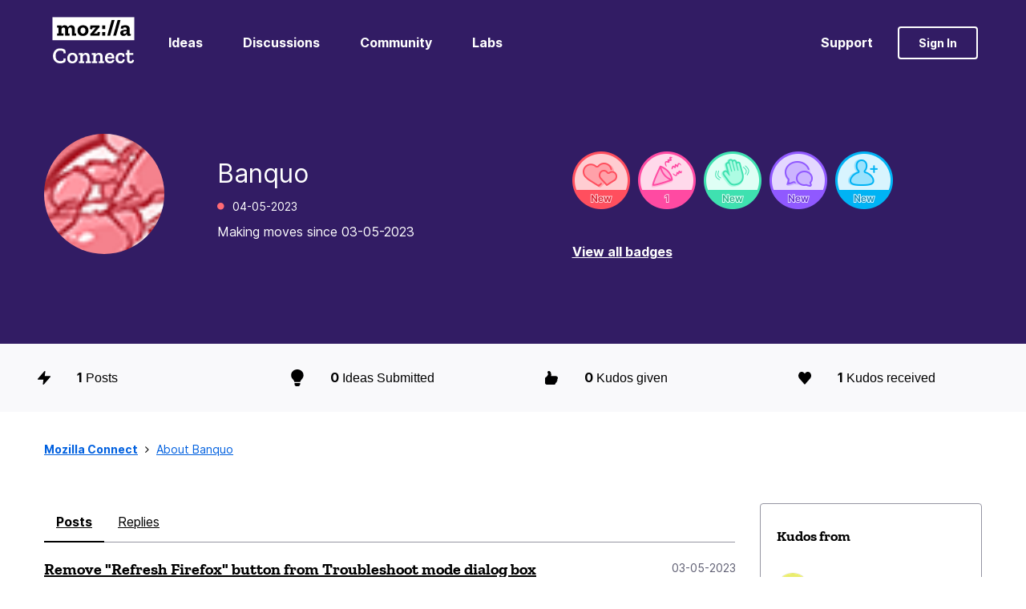

--- FILE ---
content_type: image/svg+xml
request_url: https://connect.mozilla.org/html/assets/icon-filled-lightning.svg
body_size: 273
content:
<svg width="20" height="22" viewBox="0 0 20 22" fill="none" xmlns="http://www.w3.org/2000/svg"><title>lightning</title>
<path d="M19.924 8.59716C19.789 8.28338 19.474 8.05925 19.1139 8.05925H11.0127L11.9128 1.02165C11.9578 0.618218 11.7328 0.259611 11.3727 0.0803089C11.0127 -0.0989932 10.5626 0.0354861 10.3376 0.349265L0.210969 12.4522C-0.0140661 12.7211 -0.0590711 13.0797 0.07595 13.3935C0.210971 13.7073 0.526018 13.9314 0.886075 13.9314H8.98734L8.0872 20.969C8.04219 21.3724 8.26723 21.731 8.62729 21.9103C8.76231 21.9552 8.85232 22 8.98734 22C9.25738 22 9.48242 21.8655 9.66245 21.6862L19.789 9.58333C20.0141 9.26955 20.0591 8.91094 19.924 8.59716Z" fill="black"/>
</svg>
